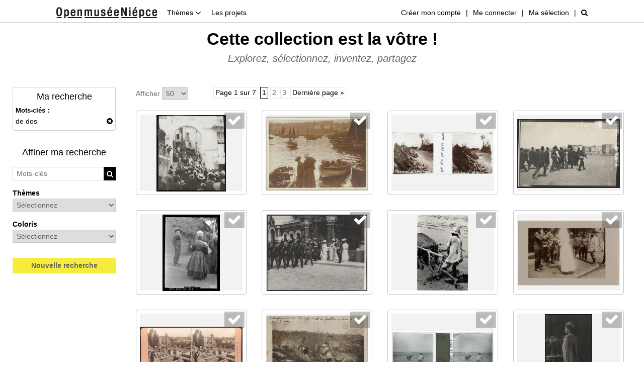

--- FILE ---
content_type: text/html
request_url: https://www.open-museeniepce.com/recherche-photos?resetSearch=1&addMotcle=de+dos
body_size: 45984
content:
<!DOCTYPE html PUBLIC "-//W3C//DTD XHTML 1.0 Strict//EN" "http://www.w3c.org/TR/xhtml1/DTD/xhtml1-strict.dtd">
<html xmlns="http://www.w3.org/1999/xhtml" xml:lang="fr">
<head>
	<meta http-equiv="Content-Type" content="text/html; charset=utf-8" />
	<meta http-equiv="X-UA-Compatible" content="IE=edge" />
	<meta name="viewport" content="width=device-width, initial-scale=1.0" />

	<title>Open musée Niépce - Banque d'images gratuites</title>

		<meta name="robots" content="index, follow" />
		<meta name="description" content="" />
	<meta name="keywords" content="" />
	
	
	<link rel="stylesheet" type="text/css" href="https://www.open-museeniepce.com/html/css/bootstrap.min.css" />
	<link rel="stylesheet" type="text/css" href="https://www.open-museeniepce.com/html/css/font-awesome.min.css" />
	<link rel="stylesheet" type="text/css" href="https://www.open-museeniepce.com/html/css/common.css" />
	
	
	<script type="text/javascript" src="https://www.open-museeniepce.com/html/js/jquery-2.1.4.min.js"></script>
	<script type="text/javascript" src="https://www.open-museeniepce.com/html/js/bootstrap.min.js"></script>
	<script type="text/javascript" src="https://www.open-museeniepce.com/html/js/common.js"></script>
		
	<script type="text/javascript">
	//<![CDATA[

	//]]>
	</script>
</head>
<body>
	<div id="body">
<div id="header">
	<div class="wrap">
		<div class="header-gauche">
			<a href="https://www.open-museeniepce.com/" class="header-titre"><img src="https://www.open-museeniepce.com/html/css/images/logo.png" alt="Open musée Niépce" /></a>
			<div class="header-collections dropdown">
				<a href="#" class="dropdown-toggle" id="dLabel" data-toggle="dropdown" data-target="#" role="button">
					Thèmes <i class="fa fa-angle-down"></i>
				</a>
				<div class="dropdown-menu dropdown-menu-1" aria-labelledby="dLabel">
					<ul class="">
												<li><a href="https://www.open-museeniepce.com/recherche-photos?addCollection=68&amp;resetSearch=1">Architecture et géographie</a></li>
												<li><a href="https://www.open-museeniepce.com/recherche-photos?addCollection=2&amp;resetSearch=1">Chalon-sur-Saône</a></li>
												<li><a href="https://www.open-museeniepce.com/recherche-photos?addCollection=69&amp;resetSearch=1">Exotisme</a></li>
												<li><a href="https://www.open-museeniepce.com/recherche-photos?addCollection=67&amp;resetSearch=1">Guerres</a></li>
												<li><a href="https://www.open-museeniepce.com/recherche-photos?addCollection=25&amp;resetSearch=1">Invention de la photographie</a></li>
												<li><a href="https://www.open-museeniepce.com/recherche-photos?addCollection=71&amp;resetSearch=1">Mode et costume</a></li>
												<li><a href="https://www.open-museeniepce.com/recherche-photos?addCollection=72&amp;resetSearch=1">Paysages et grands espaces</a></li>
												<li><a href="https://www.open-museeniepce.com/recherche-photos?addCollection=70&amp;resetSearch=1">Personnalités</a></li>
												<li><a href="https://www.open-museeniepce.com/recherche-photos?addCollection=21&amp;resetSearch=1">Portrait</a></li>
												<li><a href="https://www.open-museeniepce.com/recherche-photos?addCollection=73&amp;resetSearch=1">Sciences</a></li>
												<li><a href="https://www.open-museeniepce.com/recherche-photos?addCollection=66&amp;resetSearch=1">Sport</a></li>
											</ul>
															<div class="clear"></div>
				</div>
			</div>
			<div class="header-actualites">
				<a href="https://www.open-museeniepce.com/actualites">Les projets</a>
			</div>
			<div class="clear"></div>
		</div>

		<div class="header-droite">
						<div><a href="#" onclick="return displayCreerCompte();">Créer mon compte</a></div>
			<span>|</span>
			<div><a href="#" onclick="return displayLogin();">Me connecter</a></div>
			
			<span>|</span>
			<div>
				<a href="#" onclick="return displayPanier(this);" id="btnPanier">Ma sélection</a>
							</div>


			
			<span>|</span>
			<div id="bkAutocompletion-rechercheRapide" class="rechercheRapide" style="display:none;">
				<form id="formRechercheRapide" method="get" action="" onsubmit="return addMotcle('rechercheRapide');">
					<input type="hidden" name="rechercheRapide_resetSearch" value="1" autocomplete="off" />
					<input class="form-control" type="text" name="rechercheRapide_str" value="" onkeyup="autocompletionLoad('rechercheRapide','https://www.open-museeniepce.com/');" autocomplete="off" placeholder="Recherche rapide" />
					<!--a href="#" onclick="return addMotcle('rechercheRapide');"><i class="fa fa-search"></i></a-->
				</form>
			</div>
			<div id="btnRechercheRapide"><a href="#" onclick="return displayRechercheRapide(this);"><i class="fa fa-search"></i></a></div>
		</div>

		<div class="clear"></div>
	</div>
</div>

<script type="text/javascript">
//<![CDATA[

$(document).ready(function(event)
{
	$('#btnheadercollection')
	.on('mouseover', function(){ $("#headercollection").css('display','block'); })
	.on('mouseleave', function(){ $("#headercollection").css('display','none'); });

	$("#body").on('click', function()
	{
		$("#bkPanier").remove();
	});

	});

function displayPanier(obj)
{
	$("#bkPanier").remove();

	$.post('https://www.open-museeniepce.com/panier-voir', {'urlReload': 'https://www.open-museeniepce.com/recherche-photos'}, function(html)
	{
		$("#body").prepend(html);

		$("#bkPanier").on('click',function(event){ stopEvent(event); });

		pos = FindXYevo(obj,'body');
		$("#bkPanier").css('top',pos['y']+24+'px');
		if ($('#header .paniercount').length)
			$("#bkPanier").css('left',pos['x']-237+'px');
		else
			$("#bkPanier").css('left',pos['x']-260+'px');
	}, 'html');

	return false;
}

function displayRechercheRapide(obj)
{
	$("#bkPanier").remove();
	$("#btnRechercheRapide").hide();
	$("#bkAutocompletion-rechercheRapide").show();

	return false;
}

function toggleItemPanier(id, reload)
{
	$.post('https://www.open-museeniepce.com/ajax/panier-item-toggle', {'id': id}, function(html)
	{
		if (reload != '')
		{
			redirect(reload);
		}
	}, 'html');

	return false;
}

function savePanier(event)
{
	stopEvent(event);

	$.post('https://www.open-museeniepce.com/panier-save', {'urlReload': 'https://www.open-museeniepce.com/recherche-photos'}, function(html)
	{
		$("#body").prepend(html);
		$('#modalPanier').modal('show');
	}, 'html');

	return false;
}

function newPanier(event)
{
	stopEvent(event);

	$.post('https://www.open-museeniepce.com/ajax/panier-new', {'urlReload': 'https://www.open-museeniepce.com/recherche-photos'}, function(html)
	{
		redirect(html);
		
	}, 'html');

	return false;
}

function downloadSdPanier(event, panierId)
{
	stopEvent(event);

	var parametre = '';
	if (typeof panierId != 'undefined')
	{
		parametre = ','+panierId;
	}

	redirect('https://www.open-museeniepce.com/ajax/panier-download-sd'+parametre);

	return false;
}

function projetPanier(event, panierId)
{
	stopEvent(event);

	var data = {'urlReload': 'https://www.open-museeniepce.com/recherche-photos'};
	if (typeof panierId != 'undefined')
	{
		data = {'submitPanier': 1,'panierId': panierId,'urlReload': 'https://www.open-museeniepce.com/recherche-photos'};
	}

	$.post('https://www.open-museeniepce.com/panier-projet', data, function(html)
	{
		$("#body").prepend(html);
		$('#modalPanier').modal('show');
	}, 'html');

	return false;
}

function displayLogin(){

	$.post('https://www.open-museeniepce.com/login', {}, function(html){
		$("#body").prepend(html);

		$('#bkLogin').modal('show');
		$("input[name='login']").focus();
	},'html');

	return false;
}

function displayMotdepasseoublie()
{
	$('#bkLogin').modal('hide');
	$('#bkLogin').remove();

	$.post('https://www.open-museeniepce.com/motdepasseoublie', {}, function(html)
	{
		$('#body').prepend(html);
		$('#bkMotdepasseoublie').modal('show');
		$("input[name='login']").focus();
	}, 'html');

	return false;
}

function displayCreerCompte(){

	$.post('https://www.open-museeniepce.com/client-creer', {}, function(html){
		$("#body").prepend(html);

		$('#modalCompte').modal('show');
		$("input[name='nom']").focus();
	},'html');

	return false;
}

function displayMonCompte()
{
	$('#modalCompte').modal('hide');
	$('#modalCompte').remove();

	$.post('https://www.open-museeniepce.com/client-edit', {}, function(html)
	{
		$("#body").prepend(html);
		$('#modalCompte').modal('show');
	}, 'html');

	return false;
}

function addMotcle(id)
{
	var resetSearch = $("input[name='"+id+"_resetSearch']").val();
	if ($("input[name='"+id+"_str']").val() != '') { redirect('https://www.open-museeniepce.com/recherche-photos?'+(resetSearch === '1' ? 'resetSearch=1&' : '')+'addMotcle='+$("input[name='"+id+"_str']").val()); }

	return false;
}

function fermerCookies()
{
	$.post('https://www.open-museeniepce.com/ajax/fermer-cookies', {}, function(html)
	{
		$('#cookies').slideUp('fast');
	}, 'html');

	return false;
}

//]]>
</script>
<div id="pagefull">

	<h2 class="titre">Cette collection est la vôtre !</h2>
	<h3 class="sous-titre">Explorez, sélectionnez, inventez, partagez</h3>
	<div class="clear">&nbsp;</div>

	<div class="results-col-left">
		<div class="recap">
			<div class="titre">Ma recherche</div>

							<strong>Mots-clés :</strong>
									<div class="recap-item">
						de dos						<span class="pull-right"><i class="fa fa-times-circle" onclick="removeMotcle(0);"></i></span>
					</div>
							</div>

		<div class="results-titre-affiner mt-30">Affiner ma recherche</div>

		<div class="results-search mt-15" id="bkAutocompletion-motcle">
			<form id="formMotcles" method="post" action="https://www.open-museeniepce.com/recherche-photos" onsubmit="return addMotcle('motcle');">
				<input type="hidden" name="motcle_resetSearch" value="0" autocomplete="off" />
				<input type="text" name="motcle_str" value="" onkeyup="autocompletionLoad('motcle','https://www.open-museeniepce.com/');" autocomplete="off" placeholder="Mots-clés" />
				<a href="#" onclick="return addMotcle('motcle');"><i class="fa fa-search"></i></a>
			</form>
		</div>

		<div class="mt-15">
			<strong>Thèmes</strong><br />
			<select name="collection" onchange="redirect('?addCollection='+$(this).val());" class="w100p">
				<option value="">Sélectionnez</option>
								<option value="68">Architecture et géographie</option>
								<option value="2">Chalon-sur-Saône</option>
								<option value="69">Exotisme</option>
								<option value="67">Guerres</option>
								<option value="25">Invention de la photographie</option>
								<option value="71">Mode et costume</option>
								<option value="72">Paysages et grands espaces</option>
								<option value="70">Personnalités</option>
								<option value="21">Portrait</option>
								<option value="73">Sciences</option>
								<option value="66">Sport</option>
							</select>
		</div>

		<div class="mt-15">
			<strong>Coloris</strong><br />
			<select name="couleur" onchange="redirect('?addCouleur='+$(this).val());" class="w100p">
				<option value="">Sélectionnez</option>				<option value="NB">Noir et blanc</option>
				<option value="C">Couleur</option>
			</select>
					</div>

		<a class="results-new-search mt-30" href="#" onclick="return nouvelleRecherche();">Nouvelle recherche</a>
	</div>

	<div class="results-col-right">
		<div class="multipage multipage-haut">


<div class="clear"></div>

<div class="multipage-numbers">
	Afficher
	<select name="mp-length" onchange="redirect('?page=1&length='+$(this).val());">
				<option value="50" selected>50</option>
				<option value="100" >100</option>
				<option value="200" >200</option>
			</select>
</div>

<div class="multipage-pages">
	<div class="info">Page 1 sur 7</div>

	
	
	<a href="?page=1&length=50" class="page active">1</a>

	<a href="?page=2&length=50" class="page">2</a><a href="?page=3&length=50" class="page">3</a>
		<a href="?page=7&length=50" class="last">Dernière page &raquo;</a>
	</div>

<div class="clear"></div>
</div>
		<div class="clear">&nbsp;</div>

					<div class="results-item" id="photo-18345">
				<div class="selectionner">
										<i class="fa fa-check fa-2x " onclick="return toggleItemPanier(18345, 'https://www.open-museeniepce.com/recherche-photos');" data-toggle="tooltip" data-placement="bottom" title="Ajouter la photo à ma sélection"></i>
				</div>
				<div class="image"><a href="https://www.open-museeniepce.com/recherche-photos/photo,18345"><img src="https://www.open-museeniepce.com/html/contents/image320_220/2004.52.934P01B.jpg" alt="" /></a></div>
							</div>
						<div class="results-item" id="photo-5351">
				<div class="selectionner">
										<i class="fa fa-check fa-2x " onclick="return toggleItemPanier(5351, 'https://www.open-museeniepce.com/recherche-photos');" data-toggle="tooltip" data-placement="bottom" title="Ajouter la photo à ma sélection"></i>
				</div>
				<div class="image"><a href="https://www.open-museeniepce.com/recherche-photos/photo,5351"><img src="https://www.open-museeniepce.com/html/contents/image320_220/1975.85.4.346P01B.jpg" alt="" /></a></div>
							</div>
						<div class="results-item" id="photo-4462">
				<div class="selectionner">
										<i class="fa fa-check fa-2x " onclick="return toggleItemPanier(4462, 'https://www.open-museeniepce.com/recherche-photos');" data-toggle="tooltip" data-placement="bottom" title="Ajouter la photo à ma sélection"></i>
				</div>
				<div class="image"><a href="https://www.open-museeniepce.com/recherche-photos/photo,4462"><img src="https://www.open-museeniepce.com/html/contents/image320_220/1975.68.138.398P01B.jpg" alt="" /></a></div>
							</div>
						<div class="results-item" id="photo-10972">
				<div class="selectionner">
										<i class="fa fa-check fa-2x " onclick="return toggleItemPanier(10972, 'https://www.open-museeniepce.com/recherche-photos');" data-toggle="tooltip" data-placement="bottom" title="Ajouter la photo à ma sélection"></i>
				</div>
				<div class="image"><a href="https://www.open-museeniepce.com/recherche-photos/photo,10972"><img src="https://www.open-museeniepce.com/html/contents/image320_220/1986.116.150.39.2.4P01B.jpg" alt="" /></a></div>
							</div>
						<div class="results-item" id="photo-17866">
				<div class="selectionner">
										<i class="fa fa-check fa-2x " onclick="return toggleItemPanier(17866, 'https://www.open-museeniepce.com/recherche-photos');" data-toggle="tooltip" data-placement="bottom" title="Ajouter la photo à ma sélection"></i>
				</div>
				<div class="image"><a href="https://www.open-museeniepce.com/recherche-photos/photo,17866"><img src="https://www.open-museeniepce.com/html/contents/image320_220/2004.52.501P01RB.jpg" alt="" /></a></div>
							</div>
						<div class="results-item" id="photo-10679">
				<div class="selectionner">
										<i class="fa fa-check fa-2x " onclick="return toggleItemPanier(10679, 'https://www.open-museeniepce.com/recherche-photos');" data-toggle="tooltip" data-placement="bottom" title="Ajouter la photo à ma sélection"></i>
				</div>
				<div class="image"><a href="https://www.open-museeniepce.com/recherche-photos/photo,10679"><img src="https://www.open-museeniepce.com/html/contents/image320_220/1986.116.150.33.6.10P01B.jpg" alt="" /></a></div>
							</div>
						<div class="results-item" id="photo-4113">
				<div class="selectionner">
										<i class="fa fa-check fa-2x " onclick="return toggleItemPanier(4113, 'https://www.open-museeniepce.com/recherche-photos');" data-toggle="tooltip" data-placement="bottom" title="Ajouter la photo à ma sélection"></i>
				</div>
				<div class="image"><a href="https://www.open-museeniepce.com/recherche-photos/photo,4113"><img src="https://www.open-museeniepce.com/html/contents/image320_220/1975.68.118.231P01B.jpg" alt="" /></a></div>
							</div>
						<div class="results-item" id="photo-19558">
				<div class="selectionner">
										<i class="fa fa-check fa-2x " onclick="return toggleItemPanier(19558, 'https://www.open-museeniepce.com/recherche-photos');" data-toggle="tooltip" data-placement="bottom" title="Ajouter la photo à ma sélection"></i>
				</div>
				<div class="image"><a href="https://www.open-museeniepce.com/recherche-photos/photo,19558"><img src="https://www.open-museeniepce.com/html/contents/image320_220/2012.60.7P01B.jpg" alt="" /></a></div>
							</div>
						<div class="results-item" id="photo-13023">
				<div class="selectionner">
										<i class="fa fa-check fa-2x " onclick="return toggleItemPanier(13023, 'https://www.open-museeniepce.com/recherche-photos');" data-toggle="tooltip" data-placement="bottom" title="Ajouter la photo à ma sélection"></i>
				</div>
				<div class="image"><a href="https://www.open-museeniepce.com/recherche-photos/photo,13023"><img src="https://www.open-museeniepce.com/html/contents/image320_220/1987.64.4.59P01H.jpg" alt="" /></a></div>
							</div>
						<div class="results-item" id="photo-6059">
				<div class="selectionner">
										<i class="fa fa-check fa-2x " onclick="return toggleItemPanier(6059, 'https://www.open-museeniepce.com/recherche-photos');" data-toggle="tooltip" data-placement="bottom" title="Ajouter la photo à ma sélection"></i>
				</div>
				<div class="image"><a href="https://www.open-museeniepce.com/recherche-photos/photo,6059"><img src="https://www.open-museeniepce.com/html/contents/image320_220/1977.127.4.128P01B.jpg" alt="" /></a></div>
							</div>
						<div class="results-item" id="photo-17407">
				<div class="selectionner">
										<i class="fa fa-check fa-2x " onclick="return toggleItemPanier(17407, 'https://www.open-museeniepce.com/recherche-photos');" data-toggle="tooltip" data-placement="bottom" title="Ajouter la photo à ma sélection"></i>
				</div>
				<div class="image"><a href="https://www.open-museeniepce.com/recherche-photos/photo,17407"><img src="https://www.open-museeniepce.com/html/contents/image320_220/2004.52.2143P01B.jpg" alt="" /></a></div>
							</div>
						<div class="results-item" id="photo-11674">
				<div class="selectionner">
										<i class="fa fa-check fa-2x " onclick="return toggleItemPanier(11674, 'https://www.open-museeniepce.com/recherche-photos');" data-toggle="tooltip" data-placement="bottom" title="Ajouter la photo à ma sélection"></i>
				</div>
				<div class="image"><a href="https://www.open-museeniepce.com/recherche-photos/photo,11674"><img src="https://www.open-museeniepce.com/html/contents/image320_220/1986.116.150.5.1.20P01B.jpg" alt="" /></a></div>
							</div>
						<div class="results-item" id="photo-16991">
				<div class="selectionner">
										<i class="fa fa-check fa-2x " onclick="return toggleItemPanier(16991, 'https://www.open-museeniepce.com/recherche-photos');" data-toggle="tooltip" data-placement="bottom" title="Ajouter la photo à ma sélection"></i>
				</div>
				<div class="image"><a href="https://www.open-museeniepce.com/recherche-photos/photo,16991"><img src="https://www.open-museeniepce.com/html/contents/image320_220/2004.52.1769P01RB.jpg" alt="" /></a></div>
							</div>
						<div class="results-item" id="photo-5404">
				<div class="selectionner">
										<i class="fa fa-check fa-2x " onclick="return toggleItemPanier(5404, 'https://www.open-museeniepce.com/recherche-photos');" data-toggle="tooltip" data-placement="bottom" title="Ajouter la photo à ma sélection"></i>
				</div>
				<div class="image"><a href="https://www.open-museeniepce.com/recherche-photos/photo,5404"><img src="https://www.open-museeniepce.com/html/contents/image320_220/1975.85.5.399P01B.jpg" alt="" /></a></div>
							</div>
						<div class="results-item" id="photo-17325">
				<div class="selectionner">
										<i class="fa fa-check fa-2x " onclick="return toggleItemPanier(17325, 'https://www.open-museeniepce.com/recherche-photos');" data-toggle="tooltip" data-placement="bottom" title="Ajouter la photo à ma sélection"></i>
				</div>
				<div class="image"><a href="https://www.open-museeniepce.com/recherche-photos/photo,17325"><img src="https://www.open-museeniepce.com/html/contents/image320_220/2004.52.206P01RB.jpg" alt="" /></a></div>
							</div>
						<div class="results-item" id="photo-16533">
				<div class="selectionner">
										<i class="fa fa-check fa-2x " onclick="return toggleItemPanier(16533, 'https://www.open-museeniepce.com/recherche-photos');" data-toggle="tooltip" data-placement="bottom" title="Ajouter la photo à ma sélection"></i>
				</div>
				<div class="image"><a href="https://www.open-museeniepce.com/recherche-photos/photo,16533"><img src="https://www.open-museeniepce.com/html/contents/image320_220/2004.52.1354P01B.jpg" alt="" /></a></div>
							</div>
						<div class="results-item" id="photo-17903">
				<div class="selectionner">
										<i class="fa fa-check fa-2x " onclick="return toggleItemPanier(17903, 'https://www.open-museeniepce.com/recherche-photos');" data-toggle="tooltip" data-placement="bottom" title="Ajouter la photo à ma sélection"></i>
				</div>
				<div class="image"><a href="https://www.open-museeniepce.com/recherche-photos/photo,17903"><img src="https://www.open-museeniepce.com/html/contents/image320_220/2004.52.535P01RB.jpg" alt="" /></a></div>
							</div>
						<div class="results-item" id="photo-17780">
				<div class="selectionner">
										<i class="fa fa-check fa-2x " onclick="return toggleItemPanier(17780, 'https://www.open-museeniepce.com/recherche-photos');" data-toggle="tooltip" data-placement="bottom" title="Ajouter la photo à ma sélection"></i>
				</div>
				<div class="image"><a href="https://www.open-museeniepce.com/recherche-photos/photo,17780"><img src="https://www.open-museeniepce.com/html/contents/image320_220/2004.52.424P01RB.jpg" alt="" /></a></div>
							</div>
						<div class="results-item" id="photo-18266">
				<div class="selectionner">
										<i class="fa fa-check fa-2x " onclick="return toggleItemPanier(18266, 'https://www.open-museeniepce.com/recherche-photos');" data-toggle="tooltip" data-placement="bottom" title="Ajouter la photo à ma sélection"></i>
				</div>
				<div class="image"><a href="https://www.open-museeniepce.com/recherche-photos/photo,18266"><img src="https://www.open-museeniepce.com/html/contents/image320_220/2004.52.863P01B.jpg" alt="" /></a></div>
							</div>
						<div class="results-item" id="photo-18018">
				<div class="selectionner">
										<i class="fa fa-check fa-2x " onclick="return toggleItemPanier(18018, 'https://www.open-museeniepce.com/recherche-photos');" data-toggle="tooltip" data-placement="bottom" title="Ajouter la photo à ma sélection"></i>
				</div>
				<div class="image"><a href="https://www.open-museeniepce.com/recherche-photos/photo,18018"><img src="https://www.open-museeniepce.com/html/contents/image320_220/2004.52.639P01RB.jpg" alt="" /></a></div>
							</div>
						<div class="results-item" id="photo-17949">
				<div class="selectionner">
										<i class="fa fa-check fa-2x " onclick="return toggleItemPanier(17949, 'https://www.open-museeniepce.com/recherche-photos');" data-toggle="tooltip" data-placement="bottom" title="Ajouter la photo à ma sélection"></i>
				</div>
				<div class="image"><a href="https://www.open-museeniepce.com/recherche-photos/photo,17949"><img src="https://www.open-museeniepce.com/html/contents/image320_220/2004.52.577P01RB.jpg" alt="" /></a></div>
							</div>
						<div class="results-item" id="photo-5323">
				<div class="selectionner">
										<i class="fa fa-check fa-2x " onclick="return toggleItemPanier(5323, 'https://www.open-museeniepce.com/recherche-photos');" data-toggle="tooltip" data-placement="bottom" title="Ajouter la photo à ma sélection"></i>
				</div>
				<div class="image"><a href="https://www.open-museeniepce.com/recherche-photos/photo,5323"><img src="https://www.open-museeniepce.com/html/contents/image320_220/1975.85.4.318P01B.jpg" alt="" /></a></div>
							</div>
						<div class="results-item" id="photo-18154">
				<div class="selectionner">
										<i class="fa fa-check fa-2x " onclick="return toggleItemPanier(18154, 'https://www.open-museeniepce.com/recherche-photos');" data-toggle="tooltip" data-placement="bottom" title="Ajouter la photo à ma sélection"></i>
				</div>
				<div class="image"><a href="https://www.open-museeniepce.com/recherche-photos/photo,18154"><img src="https://www.open-museeniepce.com/html/contents/image320_220/2004.52.761P01RB.jpg" alt="" /></a></div>
							</div>
						<div class="results-item" id="photo-5216">
				<div class="selectionner">
										<i class="fa fa-check fa-2x " onclick="return toggleItemPanier(5216, 'https://www.open-museeniepce.com/recherche-photos');" data-toggle="tooltip" data-placement="bottom" title="Ajouter la photo à ma sélection"></i>
				</div>
				<div class="image"><a href="https://www.open-museeniepce.com/recherche-photos/photo,5216"><img src="https://www.open-museeniepce.com/html/contents/image320_220/1975.85.4.211P01B.jpg" alt="" /></a></div>
							</div>
						<div class="results-item" id="photo-3796">
				<div class="selectionner">
										<i class="fa fa-check fa-2x " onclick="return toggleItemPanier(3796, 'https://www.open-museeniepce.com/recherche-photos');" data-toggle="tooltip" data-placement="bottom" title="Ajouter la photo à ma sélection"></i>
				</div>
				<div class="image"><a href="https://www.open-museeniepce.com/recherche-photos/photo,3796"><img src="https://www.open-museeniepce.com/html/contents/image320_220/1975.68.113.63P01B.jpg" alt="" /></a></div>
							</div>
						<div class="results-item" id="photo-16778">
				<div class="selectionner">
										<i class="fa fa-check fa-2x " onclick="return toggleItemPanier(16778, 'https://www.open-museeniepce.com/recherche-photos');" data-toggle="tooltip" data-placement="bottom" title="Ajouter la photo à ma sélection"></i>
				</div>
				<div class="image"><a href="https://www.open-museeniepce.com/recherche-photos/photo,16778"><img src="https://www.open-museeniepce.com/html/contents/image320_220/2004.52.1577P01RB.jpg" alt="" /></a></div>
							</div>
						<div class="results-item" id="photo-4776">
				<div class="selectionner">
										<i class="fa fa-check fa-2x " onclick="return toggleItemPanier(4776, 'https://www.open-museeniepce.com/recherche-photos');" data-toggle="tooltip" data-placement="bottom" title="Ajouter la photo à ma sélection"></i>
				</div>
				<div class="image"><a href="https://www.open-museeniepce.com/recherche-photos/photo,4776"><img src="https://www.open-museeniepce.com/html/contents/image320_220/1975.68.143.1.11P02B.jpg" alt="" /></a></div>
							</div>
						<div class="results-item" id="photo-17342">
				<div class="selectionner">
										<i class="fa fa-check fa-2x " onclick="return toggleItemPanier(17342, 'https://www.open-museeniepce.com/recherche-photos');" data-toggle="tooltip" data-placement="bottom" title="Ajouter la photo à ma sélection"></i>
				</div>
				<div class="image"><a href="https://www.open-museeniepce.com/recherche-photos/photo,17342"><img src="https://www.open-museeniepce.com/html/contents/image320_220/2004.52.2085P02B.jpg" alt="" /></a></div>
							</div>
						<div class="results-item" id="photo-16150">
				<div class="selectionner">
										<i class="fa fa-check fa-2x " onclick="return toggleItemPanier(16150, 'https://www.open-museeniepce.com/recherche-photos');" data-toggle="tooltip" data-placement="bottom" title="Ajouter la photo à ma sélection"></i>
				</div>
				<div class="image"><a href="https://www.open-museeniepce.com/recherche-photos/photo,16150"><img src="https://www.open-museeniepce.com/html/contents/image320_220/2004.52.1009P01B.jpg" alt="" /></a></div>
							</div>
						<div class="results-item" id="photo-16445">
				<div class="selectionner">
										<i class="fa fa-check fa-2x " onclick="return toggleItemPanier(16445, 'https://www.open-museeniepce.com/recherche-photos');" data-toggle="tooltip" data-placement="bottom" title="Ajouter la photo à ma sélection"></i>
				</div>
				<div class="image"><a href="https://www.open-museeniepce.com/recherche-photos/photo,16445"><img src="https://www.open-museeniepce.com/html/contents/image320_220/2004.52.1275P01B.jpg" alt="" /></a></div>
							</div>
						<div class="results-item" id="photo-10685">
				<div class="selectionner">
										<i class="fa fa-check fa-2x " onclick="return toggleItemPanier(10685, 'https://www.open-museeniepce.com/recherche-photos');" data-toggle="tooltip" data-placement="bottom" title="Ajouter la photo à ma sélection"></i>
				</div>
				<div class="image"><a href="https://www.open-museeniepce.com/recherche-photos/photo,10685"><img src="https://www.open-museeniepce.com/html/contents/image320_220/1986.116.150.33.6.4P01B.jpg" alt="" /></a></div>
							</div>
						<div class="results-item" id="photo-16746">
				<div class="selectionner">
										<i class="fa fa-check fa-2x " onclick="return toggleItemPanier(16746, 'https://www.open-museeniepce.com/recherche-photos');" data-toggle="tooltip" data-placement="bottom" title="Ajouter la photo à ma sélection"></i>
				</div>
				<div class="image"><a href="https://www.open-museeniepce.com/recherche-photos/photo,16746"><img src="https://www.open-museeniepce.com/html/contents/image320_220/2004.52.1548P01B.jpg" alt="" /></a></div>
							</div>
						<div class="results-item" id="photo-16921">
				<div class="selectionner">
										<i class="fa fa-check fa-2x " onclick="return toggleItemPanier(16921, 'https://www.open-museeniepce.com/recherche-photos');" data-toggle="tooltip" data-placement="bottom" title="Ajouter la photo à ma sélection"></i>
				</div>
				<div class="image"><a href="https://www.open-museeniepce.com/recherche-photos/photo,16921"><img src="https://www.open-museeniepce.com/html/contents/image320_220/2004.52.1705P01RB.jpg" alt="" /></a></div>
							</div>
						<div class="results-item" id="photo-15309">
				<div class="selectionner">
										<i class="fa fa-check fa-2x " onclick="return toggleItemPanier(15309, 'https://www.open-museeniepce.com/recherche-photos');" data-toggle="tooltip" data-placement="bottom" title="Ajouter la photo à ma sélection"></i>
				</div>
				<div class="image"><a href="https://www.open-museeniepce.com/recherche-photos/photo,15309"><img src="https://www.open-museeniepce.com/html/contents/image320_220/2002.77.71P01H.jpg" alt="" /></a></div>
							</div>
						<div class="results-item" id="photo-16844">
				<div class="selectionner">
										<i class="fa fa-check fa-2x " onclick="return toggleItemPanier(16844, 'https://www.open-museeniepce.com/recherche-photos');" data-toggle="tooltip" data-placement="bottom" title="Ajouter la photo à ma sélection"></i>
				</div>
				<div class="image"><a href="https://www.open-museeniepce.com/recherche-photos/photo,16844"><img src="https://www.open-museeniepce.com/html/contents/image320_220/2004.52.1636P01RB.jpg" alt="" /></a></div>
							</div>
						<div class="results-item" id="photo-5248">
				<div class="selectionner">
										<i class="fa fa-check fa-2x " onclick="return toggleItemPanier(5248, 'https://www.open-museeniepce.com/recherche-photos');" data-toggle="tooltip" data-placement="bottom" title="Ajouter la photo à ma sélection"></i>
				</div>
				<div class="image"><a href="https://www.open-museeniepce.com/recherche-photos/photo,5248"><img src="https://www.open-museeniepce.com/html/contents/image320_220/1975.85.4.243P01B.jpg" alt="" /></a></div>
							</div>
						<div class="results-item" id="photo-10690">
				<div class="selectionner">
										<i class="fa fa-check fa-2x " onclick="return toggleItemPanier(10690, 'https://www.open-museeniepce.com/recherche-photos');" data-toggle="tooltip" data-placement="bottom" title="Ajouter la photo à ma sélection"></i>
				</div>
				<div class="image"><a href="https://www.open-museeniepce.com/recherche-photos/photo,10690"><img src="https://www.open-museeniepce.com/html/contents/image320_220/1986.116.150.33.6.9P01B.jpg" alt="" /></a></div>
							</div>
						<div class="results-item" id="photo-16490">
				<div class="selectionner">
										<i class="fa fa-check fa-2x " onclick="return toggleItemPanier(16490, 'https://www.open-museeniepce.com/recherche-photos');" data-toggle="tooltip" data-placement="bottom" title="Ajouter la photo à ma sélection"></i>
				</div>
				<div class="image"><a href="https://www.open-museeniepce.com/recherche-photos/photo,16490"><img src="https://www.open-museeniepce.com/html/contents/image320_220/2004.52.1315P01B.jpg" alt="" /></a></div>
							</div>
						<div class="results-item" id="photo-16444">
				<div class="selectionner">
										<i class="fa fa-check fa-2x " onclick="return toggleItemPanier(16444, 'https://www.open-museeniepce.com/recherche-photos');" data-toggle="tooltip" data-placement="bottom" title="Ajouter la photo à ma sélection"></i>
				</div>
				<div class="image"><a href="https://www.open-museeniepce.com/recherche-photos/photo,16444"><img src="https://www.open-museeniepce.com/html/contents/image320_220/2004.52.1274P01B.jpg" alt="" /></a></div>
							</div>
						<div class="results-item" id="photo-536">
				<div class="selectionner">
										<i class="fa fa-check fa-2x " onclick="return toggleItemPanier(536, 'https://www.open-museeniepce.com/recherche-photos');" data-toggle="tooltip" data-placement="bottom" title="Ajouter la photo à ma sélection"></i>
				</div>
				<div class="image"><a href="https://www.open-museeniepce.com/recherche-photos/photo,536"><img src="https://www.open-museeniepce.com/html/contents/image320_220/1989.57.6.66P01B.jpg" alt="" /></a></div>
							</div>
						<div class="results-item" id="photo-18375">
				<div class="selectionner">
										<i class="fa fa-check fa-2x " onclick="return toggleItemPanier(18375, 'https://www.open-museeniepce.com/recherche-photos');" data-toggle="tooltip" data-placement="bottom" title="Ajouter la photo à ma sélection"></i>
				</div>
				<div class="image"><a href="https://www.open-museeniepce.com/recherche-photos/photo,18375"><img src="https://www.open-museeniepce.com/html/contents/image320_220/2004.52.961P01B.jpg" alt="" /></a></div>
							</div>
						<div class="results-item" id="photo-5246">
				<div class="selectionner">
										<i class="fa fa-check fa-2x " onclick="return toggleItemPanier(5246, 'https://www.open-museeniepce.com/recherche-photos');" data-toggle="tooltip" data-placement="bottom" title="Ajouter la photo à ma sélection"></i>
				</div>
				<div class="image"><a href="https://www.open-museeniepce.com/recherche-photos/photo,5246"><img src="https://www.open-museeniepce.com/html/contents/image320_220/1975.85.4.241P01B.jpg" alt="" /></a></div>
							</div>
						<div class="results-item" id="photo-1491">
				<div class="selectionner">
										<i class="fa fa-check fa-2x " onclick="return toggleItemPanier(1491, 'https://www.open-museeniepce.com/recherche-photos');" data-toggle="tooltip" data-placement="bottom" title="Ajouter la photo à ma sélection"></i>
				</div>
				<div class="image"><a href="https://www.open-museeniepce.com/recherche-photos/photo,1491"><img src="https://www.open-museeniepce.com/html/contents/image320_220/1989.57.12.53P01B.jpg" alt="" /></a></div>
							</div>
						<div class="results-item" id="photo-16969">
				<div class="selectionner">
										<i class="fa fa-check fa-2x " onclick="return toggleItemPanier(16969, 'https://www.open-museeniepce.com/recherche-photos');" data-toggle="tooltip" data-placement="bottom" title="Ajouter la photo à ma sélection"></i>
				</div>
				<div class="image"><a href="https://www.open-museeniepce.com/recherche-photos/photo,16969"><img src="https://www.open-museeniepce.com/html/contents/image320_220/2004.52.1749P01RB.jpg" alt="" /></a></div>
							</div>
						<div class="results-item" id="photo-17314">
				<div class="selectionner">
										<i class="fa fa-check fa-2x " onclick="return toggleItemPanier(17314, 'https://www.open-museeniepce.com/recherche-photos');" data-toggle="tooltip" data-placement="bottom" title="Ajouter la photo à ma sélection"></i>
				</div>
				<div class="image"><a href="https://www.open-museeniepce.com/recherche-photos/photo,17314"><img src="https://www.open-museeniepce.com/html/contents/image320_220/2004.52.205P01RB.jpg" alt="" /></a></div>
							</div>
						<div class="results-item" id="photo-17954">
				<div class="selectionner">
										<i class="fa fa-check fa-2x " onclick="return toggleItemPanier(17954, 'https://www.open-museeniepce.com/recherche-photos');" data-toggle="tooltip" data-placement="bottom" title="Ajouter la photo à ma sélection"></i>
				</div>
				<div class="image"><a href="https://www.open-museeniepce.com/recherche-photos/photo,17954"><img src="https://www.open-museeniepce.com/html/contents/image320_220/2004.52.581P01RB.jpg" alt="" /></a></div>
							</div>
						<div class="results-item" id="photo-14317">
				<div class="selectionner">
										<i class="fa fa-check fa-2x " onclick="return toggleItemPanier(14317, 'https://www.open-museeniepce.com/recherche-photos');" data-toggle="tooltip" data-placement="bottom" title="Ajouter la photo à ma sélection"></i>
				</div>
				<div class="image"><a href="https://www.open-museeniepce.com/recherche-photos/photo,14317"><img src="https://www.open-museeniepce.com/html/contents/image320_220/1996.66.380P01RH.jpg" alt="" /></a></div>
							</div>
						<div class="results-item" id="photo-16166">
				<div class="selectionner">
										<i class="fa fa-check fa-2x " onclick="return toggleItemPanier(16166, 'https://www.open-museeniepce.com/recherche-photos');" data-toggle="tooltip" data-placement="bottom" title="Ajouter la photo à ma sélection"></i>
				</div>
				<div class="image"><a href="https://www.open-museeniepce.com/recherche-photos/photo,16166"><img src="https://www.open-museeniepce.com/html/contents/image320_220/2004.52.1023P01B.jpg" alt="" /></a></div>
							</div>
						<div class="results-item" id="photo-13013">
				<div class="selectionner">
										<i class="fa fa-check fa-2x " onclick="return toggleItemPanier(13013, 'https://www.open-museeniepce.com/recherche-photos');" data-toggle="tooltip" data-placement="bottom" title="Ajouter la photo à ma sélection"></i>
				</div>
				<div class="image"><a href="https://www.open-museeniepce.com/recherche-photos/photo,13013"><img src="https://www.open-museeniepce.com/html/contents/image320_220/1987.64.4.4P01H.jpg" alt="" /></a></div>
							</div>
						<div class="results-item" id="photo-16241">
				<div class="selectionner">
										<i class="fa fa-check fa-2x " onclick="return toggleItemPanier(16241, 'https://www.open-museeniepce.com/recherche-photos');" data-toggle="tooltip" data-placement="bottom" title="Ajouter la photo à ma sélection"></i>
				</div>
				<div class="image"><a href="https://www.open-museeniepce.com/recherche-photos/photo,16241"><img src="https://www.open-museeniepce.com/html/contents/image320_220/2004.52.1091P01B.jpg" alt="" /></a></div>
							</div>
			
		<div class="multipage">


<div class="clear"></div>

<div class="multipage-numbers">
	Afficher
	<select name="mp-length" onchange="redirect('?page=1&length='+$(this).val());">
				<option value="50" selected>50</option>
				<option value="100" >100</option>
				<option value="200" >200</option>
			</select>
</div>

<div class="multipage-pages">
	<div class="info">Page 1 sur 7</div>

	
	
	<a href="?page=1&length=50" class="page active">1</a>

	<a href="?page=2&length=50" class="page">2</a><a href="?page=3&length=50" class="page">3</a>
		<a href="?page=7&length=50" class="last">Dernière page &raquo;</a>
	</div>

<div class="clear"></div>
</div>
	</div>
	<div class="clear"></div>

</div>

<script type="text/javascript">
//<![CDATA[

$(document).ready(function()
{
	$(".results-item").each(function()
	{
		$(this).on("mouseenter", function(event)
		{
			$(this).toggleClass('hover');

			$("#body").prepend('<div class="popup-search-photo"><div class="text-center"><img src="https://www.open-museeniepce.com/html/css/images/ajax-loader.gif" alt="" /></div></div>');

			var posX = event.pageX;
			var posY = event.pageY;

			var id = $(this).attr('id').replace('photo-','');

			$.post('https://www.open-museeniepce.com/ajax/popup-results-photo', {'id':id}, function(html){
				$(".popup-search-photo").html(html);

				var depasseFenetreY = 0;
				var depasseFenetreX = 0;
				if( (posY+$(".popup-search-photo").height())>$(window).height() ){ depasseFenetreY = $(".popup-search-photo").height()+50; }
				if( (posX+365)>$(window).width() ){ depasseFenetreX = 385; }

				$(".popup-search-photo").css('top',posY+20-depasseFenetreY+'px');
				$(".popup-search-photo").css('left',posX+20-depasseFenetreX+'px');
			},'html');
		}).on("mousemove", function(event)
		{
			var posX = event.pageX;
			var posY = event.pageY;

			var depasseFenetreY = 0;
			var depasseFenetreX = 0;
			if( (posY+$(".popup-search-photo").height())>$(window).height() ){ depasseFenetreY = $(".popup-search-photo").height()+50; }
			if( (posX+365)>$(window).width() ){ depasseFenetreX = 385; }

			$(".popup-search-photo").css('top',posY+20-depasseFenetreY+'px');
			$(".popup-search-photo").css('left',posX+15-depasseFenetreX+'px');

		}).on("mouseleave", function()
		{
			$(this).toggleClass('hover');

			$(".popup-search-photo").remove();
		});
	});

	$(".selectionner").each(function()
	{
		$(this).on("mouseenter", function(event)
		{
			$(this).toggleClass('hover');

			$(".popup-search-photo").remove();
		});
	});

	$('[data-toggle="tooltip"]').tooltip();
});

function removeMotcle(key)
{
	redirect('?removeMotcle='+key);

	return false;
}
function removeCollection(key)
{
	redirect('?removeCollection='+key);

	return false;
}
/*function addRemoveCouleur(radio, dejaCoche)
{
	if (dejaCoche)
	{
		radio.attr('checked', false);
	}
	if (radio.is(':checked'))
	{
		redirect('?addCouleur='+radio.val());
	}
	else
	{
		redirect('?removeCouleur='+radio.val());
	}
}*/
function removeCouleur(key)
{
	redirect('?removeCouleur='+key);

	return false;
}

function projetPhoto(event,id)
{
	stopEvent(event);

	$.post('https://www.open-museeniepce.com/projet-photo', {'photo': id}, function(html)
	{
		$("#body").prepend(html);
		$('#modalProjet').modal('show');
	}, 'html');

	return false;
}

function nouvelleRecherche()
{
	$.post('https://www.open-museeniepce.com/recherche-photos?resetSearch=1', null, function(html)
	{
		redirect('https://www.open-museeniepce.com/recherche-photos');
	}, 'html');

	return false;
}

//]]>
</script>

<div id="footer-haut">
	<div class="wrap">
		<div class="gauche">
						<div><a href="https://www.open-museeniepce.com/a-propos">À propos</a></div>
						<span>|</span>
						<div><a href="https://www.open-museeniepce.com/contact">Contact</a></div>
						<span>|</span>
						<div><a href="https://www.open-museeniepce.com/utilisation-des-images">Utilisation des images</a></div>
						<span>|</span>
						<div><a href="https://www.open-museeniepce.com/faq">FAQ</a></div>
						<span>|</span>
						<div><a href="https://www.open-museeniepce.com/mentions-legales">Mentions légales</a></div>
					</div>
		<div class="droite">
			<a class="facebook" href="https://www.facebook.com/museeNicephoreNiepce/" target="_blank"></a>&nbsp;<a class="twitter" href="https://twitter.com/musee_Niepce" target="_blank"></a>
		</div>
		<div class="clear"></div>
	</div>
</div>
<div id="footer-bas">
	<div class="wrap">
		<a href="http://www.chalon.fr/" target="_blank"><img src="https://www.open-museeniepce.com/html/css/images/footer-chalon_sur_saone.png" alt="Ville de Chalon-sur-Saône" class="gauche" /></a>
		<a href="https://www.bourgognefranchecomte.fr/" target="_blank"><img src="https://www.open-museeniepce.com/html/css/images/footer-bfc.png" alt="Région Bourgogne Franch-Comté" class="" /></a>
		<a href="http://www.museeniepce.com/" target="_blank"><img src="https://www.open-museeniepce.com/html/css/images/footer-musee.png" alt="Musée Nicéphore Niépce" class="droite" /></a>
	</div>
</div>
			</div>
		<script type="text/javascript">
		//<![CDATA[
		/*(function(i,s,o,g,r,a,m){i['GoogleAnalyticsObject']=r;i[r]=i[r]||function(){
		(i[r].q=i[r].q||[]).push(arguments)},i[r].l=1*new Date();a=s.createElement(o),
		m=s.getElementsByTagName(o)[0];a.async=1;a.src=g;m.parentNode.insertBefore(a,m)
		})(window,document,'script','https://www.google-analytics.com/analytics.js','ga');
		ga('create', 'UA-38710572-29', 'auto');
		ga('send', 'pageview');*/
		//]]>

		window.axeptioSettings = {
			clientId: "6062e077e7d7471ddc8c5d58",
			cookiesVersion: "open-musee-niepce-base",
		};
		
		(function(d, s) {
		var t = d.getElementsByTagName(s)[0], e = d.createElement(s);
		e.async = true; e.src = "//static.axept.io/sdk.js";
		t.parentNode.insertBefore(e, t);
		})(document, "script");

		/** Déclanchement seulement si COOKIE = OKK **/
		void 0 === window._axcb && (window._axcb = []);
		window._axcb.push(function(axeptio) {
			axeptio.on("cookies:complete", function(choices) {
				if(choices.google_analytics) {
					/*
					(function(i,s,o,g,r,a,m){i['GoogleAnalyticsObject']=r;i[r]=i[r]||function(){
					(i[r].q=i[r].q||[]).push(arguments)},i[r].l=1*new Date();a=s.createElement(o),
					m=s.getElementsByTagName(o)[0];a.async=1;a.src=g;m.parentNode.insertBefore(a,m)
					})(window,document,'script','//www.google-analytics.com/analytics.js','ga');

					ga('create', 'UA-38710572-29', 'auto');
					ga('send', 'pageview');
					*/

					var el = document.createElement('script');
					el.setAttribute('type', 'text/javascript');
					el.setAttribute('async', true);
					el.setAttribute('src', '//www.googletagmanager.com/gtag/js?id=G-2NT6KLEPNW');
					document.body.append(el); window.dataLayer = window.dataLayer || [];
					function gtag(){dataLayer.push(arguments);}
					gtag('js', new Date());
					gtag('config', 'G-2NT6KLEPNW');
				}
			});
		});

	</script>
	</body>
</html>